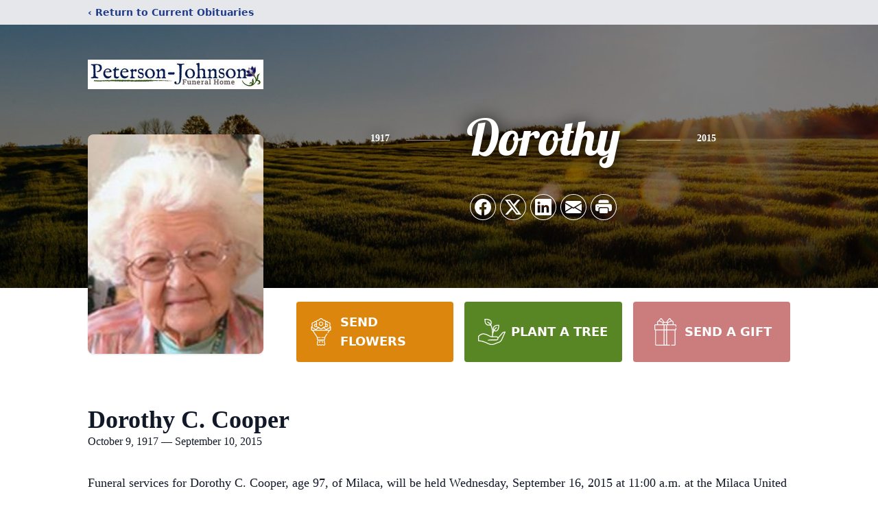

--- FILE ---
content_type: text/html; charset=utf-8
request_url: https://www.google.com/recaptcha/enterprise/anchor?ar=1&k=6LeIMkMlAAAAACzy1tycS0gGfqKZhIMamQ74TcdM&co=aHR0cHM6Ly93d3cucGpmdW5lcmFsaG9tZS5jb206NDQz&hl=en&type=image&v=PoyoqOPhxBO7pBk68S4YbpHZ&theme=light&size=invisible&badge=bottomright&anchor-ms=20000&execute-ms=30000&cb=fvw9oxm53bao
body_size: 48836
content:
<!DOCTYPE HTML><html dir="ltr" lang="en"><head><meta http-equiv="Content-Type" content="text/html; charset=UTF-8">
<meta http-equiv="X-UA-Compatible" content="IE=edge">
<title>reCAPTCHA</title>
<style type="text/css">
/* cyrillic-ext */
@font-face {
  font-family: 'Roboto';
  font-style: normal;
  font-weight: 400;
  font-stretch: 100%;
  src: url(//fonts.gstatic.com/s/roboto/v48/KFO7CnqEu92Fr1ME7kSn66aGLdTylUAMa3GUBHMdazTgWw.woff2) format('woff2');
  unicode-range: U+0460-052F, U+1C80-1C8A, U+20B4, U+2DE0-2DFF, U+A640-A69F, U+FE2E-FE2F;
}
/* cyrillic */
@font-face {
  font-family: 'Roboto';
  font-style: normal;
  font-weight: 400;
  font-stretch: 100%;
  src: url(//fonts.gstatic.com/s/roboto/v48/KFO7CnqEu92Fr1ME7kSn66aGLdTylUAMa3iUBHMdazTgWw.woff2) format('woff2');
  unicode-range: U+0301, U+0400-045F, U+0490-0491, U+04B0-04B1, U+2116;
}
/* greek-ext */
@font-face {
  font-family: 'Roboto';
  font-style: normal;
  font-weight: 400;
  font-stretch: 100%;
  src: url(//fonts.gstatic.com/s/roboto/v48/KFO7CnqEu92Fr1ME7kSn66aGLdTylUAMa3CUBHMdazTgWw.woff2) format('woff2');
  unicode-range: U+1F00-1FFF;
}
/* greek */
@font-face {
  font-family: 'Roboto';
  font-style: normal;
  font-weight: 400;
  font-stretch: 100%;
  src: url(//fonts.gstatic.com/s/roboto/v48/KFO7CnqEu92Fr1ME7kSn66aGLdTylUAMa3-UBHMdazTgWw.woff2) format('woff2');
  unicode-range: U+0370-0377, U+037A-037F, U+0384-038A, U+038C, U+038E-03A1, U+03A3-03FF;
}
/* math */
@font-face {
  font-family: 'Roboto';
  font-style: normal;
  font-weight: 400;
  font-stretch: 100%;
  src: url(//fonts.gstatic.com/s/roboto/v48/KFO7CnqEu92Fr1ME7kSn66aGLdTylUAMawCUBHMdazTgWw.woff2) format('woff2');
  unicode-range: U+0302-0303, U+0305, U+0307-0308, U+0310, U+0312, U+0315, U+031A, U+0326-0327, U+032C, U+032F-0330, U+0332-0333, U+0338, U+033A, U+0346, U+034D, U+0391-03A1, U+03A3-03A9, U+03B1-03C9, U+03D1, U+03D5-03D6, U+03F0-03F1, U+03F4-03F5, U+2016-2017, U+2034-2038, U+203C, U+2040, U+2043, U+2047, U+2050, U+2057, U+205F, U+2070-2071, U+2074-208E, U+2090-209C, U+20D0-20DC, U+20E1, U+20E5-20EF, U+2100-2112, U+2114-2115, U+2117-2121, U+2123-214F, U+2190, U+2192, U+2194-21AE, U+21B0-21E5, U+21F1-21F2, U+21F4-2211, U+2213-2214, U+2216-22FF, U+2308-230B, U+2310, U+2319, U+231C-2321, U+2336-237A, U+237C, U+2395, U+239B-23B7, U+23D0, U+23DC-23E1, U+2474-2475, U+25AF, U+25B3, U+25B7, U+25BD, U+25C1, U+25CA, U+25CC, U+25FB, U+266D-266F, U+27C0-27FF, U+2900-2AFF, U+2B0E-2B11, U+2B30-2B4C, U+2BFE, U+3030, U+FF5B, U+FF5D, U+1D400-1D7FF, U+1EE00-1EEFF;
}
/* symbols */
@font-face {
  font-family: 'Roboto';
  font-style: normal;
  font-weight: 400;
  font-stretch: 100%;
  src: url(//fonts.gstatic.com/s/roboto/v48/KFO7CnqEu92Fr1ME7kSn66aGLdTylUAMaxKUBHMdazTgWw.woff2) format('woff2');
  unicode-range: U+0001-000C, U+000E-001F, U+007F-009F, U+20DD-20E0, U+20E2-20E4, U+2150-218F, U+2190, U+2192, U+2194-2199, U+21AF, U+21E6-21F0, U+21F3, U+2218-2219, U+2299, U+22C4-22C6, U+2300-243F, U+2440-244A, U+2460-24FF, U+25A0-27BF, U+2800-28FF, U+2921-2922, U+2981, U+29BF, U+29EB, U+2B00-2BFF, U+4DC0-4DFF, U+FFF9-FFFB, U+10140-1018E, U+10190-1019C, U+101A0, U+101D0-101FD, U+102E0-102FB, U+10E60-10E7E, U+1D2C0-1D2D3, U+1D2E0-1D37F, U+1F000-1F0FF, U+1F100-1F1AD, U+1F1E6-1F1FF, U+1F30D-1F30F, U+1F315, U+1F31C, U+1F31E, U+1F320-1F32C, U+1F336, U+1F378, U+1F37D, U+1F382, U+1F393-1F39F, U+1F3A7-1F3A8, U+1F3AC-1F3AF, U+1F3C2, U+1F3C4-1F3C6, U+1F3CA-1F3CE, U+1F3D4-1F3E0, U+1F3ED, U+1F3F1-1F3F3, U+1F3F5-1F3F7, U+1F408, U+1F415, U+1F41F, U+1F426, U+1F43F, U+1F441-1F442, U+1F444, U+1F446-1F449, U+1F44C-1F44E, U+1F453, U+1F46A, U+1F47D, U+1F4A3, U+1F4B0, U+1F4B3, U+1F4B9, U+1F4BB, U+1F4BF, U+1F4C8-1F4CB, U+1F4D6, U+1F4DA, U+1F4DF, U+1F4E3-1F4E6, U+1F4EA-1F4ED, U+1F4F7, U+1F4F9-1F4FB, U+1F4FD-1F4FE, U+1F503, U+1F507-1F50B, U+1F50D, U+1F512-1F513, U+1F53E-1F54A, U+1F54F-1F5FA, U+1F610, U+1F650-1F67F, U+1F687, U+1F68D, U+1F691, U+1F694, U+1F698, U+1F6AD, U+1F6B2, U+1F6B9-1F6BA, U+1F6BC, U+1F6C6-1F6CF, U+1F6D3-1F6D7, U+1F6E0-1F6EA, U+1F6F0-1F6F3, U+1F6F7-1F6FC, U+1F700-1F7FF, U+1F800-1F80B, U+1F810-1F847, U+1F850-1F859, U+1F860-1F887, U+1F890-1F8AD, U+1F8B0-1F8BB, U+1F8C0-1F8C1, U+1F900-1F90B, U+1F93B, U+1F946, U+1F984, U+1F996, U+1F9E9, U+1FA00-1FA6F, U+1FA70-1FA7C, U+1FA80-1FA89, U+1FA8F-1FAC6, U+1FACE-1FADC, U+1FADF-1FAE9, U+1FAF0-1FAF8, U+1FB00-1FBFF;
}
/* vietnamese */
@font-face {
  font-family: 'Roboto';
  font-style: normal;
  font-weight: 400;
  font-stretch: 100%;
  src: url(//fonts.gstatic.com/s/roboto/v48/KFO7CnqEu92Fr1ME7kSn66aGLdTylUAMa3OUBHMdazTgWw.woff2) format('woff2');
  unicode-range: U+0102-0103, U+0110-0111, U+0128-0129, U+0168-0169, U+01A0-01A1, U+01AF-01B0, U+0300-0301, U+0303-0304, U+0308-0309, U+0323, U+0329, U+1EA0-1EF9, U+20AB;
}
/* latin-ext */
@font-face {
  font-family: 'Roboto';
  font-style: normal;
  font-weight: 400;
  font-stretch: 100%;
  src: url(//fonts.gstatic.com/s/roboto/v48/KFO7CnqEu92Fr1ME7kSn66aGLdTylUAMa3KUBHMdazTgWw.woff2) format('woff2');
  unicode-range: U+0100-02BA, U+02BD-02C5, U+02C7-02CC, U+02CE-02D7, U+02DD-02FF, U+0304, U+0308, U+0329, U+1D00-1DBF, U+1E00-1E9F, U+1EF2-1EFF, U+2020, U+20A0-20AB, U+20AD-20C0, U+2113, U+2C60-2C7F, U+A720-A7FF;
}
/* latin */
@font-face {
  font-family: 'Roboto';
  font-style: normal;
  font-weight: 400;
  font-stretch: 100%;
  src: url(//fonts.gstatic.com/s/roboto/v48/KFO7CnqEu92Fr1ME7kSn66aGLdTylUAMa3yUBHMdazQ.woff2) format('woff2');
  unicode-range: U+0000-00FF, U+0131, U+0152-0153, U+02BB-02BC, U+02C6, U+02DA, U+02DC, U+0304, U+0308, U+0329, U+2000-206F, U+20AC, U+2122, U+2191, U+2193, U+2212, U+2215, U+FEFF, U+FFFD;
}
/* cyrillic-ext */
@font-face {
  font-family: 'Roboto';
  font-style: normal;
  font-weight: 500;
  font-stretch: 100%;
  src: url(//fonts.gstatic.com/s/roboto/v48/KFO7CnqEu92Fr1ME7kSn66aGLdTylUAMa3GUBHMdazTgWw.woff2) format('woff2');
  unicode-range: U+0460-052F, U+1C80-1C8A, U+20B4, U+2DE0-2DFF, U+A640-A69F, U+FE2E-FE2F;
}
/* cyrillic */
@font-face {
  font-family: 'Roboto';
  font-style: normal;
  font-weight: 500;
  font-stretch: 100%;
  src: url(//fonts.gstatic.com/s/roboto/v48/KFO7CnqEu92Fr1ME7kSn66aGLdTylUAMa3iUBHMdazTgWw.woff2) format('woff2');
  unicode-range: U+0301, U+0400-045F, U+0490-0491, U+04B0-04B1, U+2116;
}
/* greek-ext */
@font-face {
  font-family: 'Roboto';
  font-style: normal;
  font-weight: 500;
  font-stretch: 100%;
  src: url(//fonts.gstatic.com/s/roboto/v48/KFO7CnqEu92Fr1ME7kSn66aGLdTylUAMa3CUBHMdazTgWw.woff2) format('woff2');
  unicode-range: U+1F00-1FFF;
}
/* greek */
@font-face {
  font-family: 'Roboto';
  font-style: normal;
  font-weight: 500;
  font-stretch: 100%;
  src: url(//fonts.gstatic.com/s/roboto/v48/KFO7CnqEu92Fr1ME7kSn66aGLdTylUAMa3-UBHMdazTgWw.woff2) format('woff2');
  unicode-range: U+0370-0377, U+037A-037F, U+0384-038A, U+038C, U+038E-03A1, U+03A3-03FF;
}
/* math */
@font-face {
  font-family: 'Roboto';
  font-style: normal;
  font-weight: 500;
  font-stretch: 100%;
  src: url(//fonts.gstatic.com/s/roboto/v48/KFO7CnqEu92Fr1ME7kSn66aGLdTylUAMawCUBHMdazTgWw.woff2) format('woff2');
  unicode-range: U+0302-0303, U+0305, U+0307-0308, U+0310, U+0312, U+0315, U+031A, U+0326-0327, U+032C, U+032F-0330, U+0332-0333, U+0338, U+033A, U+0346, U+034D, U+0391-03A1, U+03A3-03A9, U+03B1-03C9, U+03D1, U+03D5-03D6, U+03F0-03F1, U+03F4-03F5, U+2016-2017, U+2034-2038, U+203C, U+2040, U+2043, U+2047, U+2050, U+2057, U+205F, U+2070-2071, U+2074-208E, U+2090-209C, U+20D0-20DC, U+20E1, U+20E5-20EF, U+2100-2112, U+2114-2115, U+2117-2121, U+2123-214F, U+2190, U+2192, U+2194-21AE, U+21B0-21E5, U+21F1-21F2, U+21F4-2211, U+2213-2214, U+2216-22FF, U+2308-230B, U+2310, U+2319, U+231C-2321, U+2336-237A, U+237C, U+2395, U+239B-23B7, U+23D0, U+23DC-23E1, U+2474-2475, U+25AF, U+25B3, U+25B7, U+25BD, U+25C1, U+25CA, U+25CC, U+25FB, U+266D-266F, U+27C0-27FF, U+2900-2AFF, U+2B0E-2B11, U+2B30-2B4C, U+2BFE, U+3030, U+FF5B, U+FF5D, U+1D400-1D7FF, U+1EE00-1EEFF;
}
/* symbols */
@font-face {
  font-family: 'Roboto';
  font-style: normal;
  font-weight: 500;
  font-stretch: 100%;
  src: url(//fonts.gstatic.com/s/roboto/v48/KFO7CnqEu92Fr1ME7kSn66aGLdTylUAMaxKUBHMdazTgWw.woff2) format('woff2');
  unicode-range: U+0001-000C, U+000E-001F, U+007F-009F, U+20DD-20E0, U+20E2-20E4, U+2150-218F, U+2190, U+2192, U+2194-2199, U+21AF, U+21E6-21F0, U+21F3, U+2218-2219, U+2299, U+22C4-22C6, U+2300-243F, U+2440-244A, U+2460-24FF, U+25A0-27BF, U+2800-28FF, U+2921-2922, U+2981, U+29BF, U+29EB, U+2B00-2BFF, U+4DC0-4DFF, U+FFF9-FFFB, U+10140-1018E, U+10190-1019C, U+101A0, U+101D0-101FD, U+102E0-102FB, U+10E60-10E7E, U+1D2C0-1D2D3, U+1D2E0-1D37F, U+1F000-1F0FF, U+1F100-1F1AD, U+1F1E6-1F1FF, U+1F30D-1F30F, U+1F315, U+1F31C, U+1F31E, U+1F320-1F32C, U+1F336, U+1F378, U+1F37D, U+1F382, U+1F393-1F39F, U+1F3A7-1F3A8, U+1F3AC-1F3AF, U+1F3C2, U+1F3C4-1F3C6, U+1F3CA-1F3CE, U+1F3D4-1F3E0, U+1F3ED, U+1F3F1-1F3F3, U+1F3F5-1F3F7, U+1F408, U+1F415, U+1F41F, U+1F426, U+1F43F, U+1F441-1F442, U+1F444, U+1F446-1F449, U+1F44C-1F44E, U+1F453, U+1F46A, U+1F47D, U+1F4A3, U+1F4B0, U+1F4B3, U+1F4B9, U+1F4BB, U+1F4BF, U+1F4C8-1F4CB, U+1F4D6, U+1F4DA, U+1F4DF, U+1F4E3-1F4E6, U+1F4EA-1F4ED, U+1F4F7, U+1F4F9-1F4FB, U+1F4FD-1F4FE, U+1F503, U+1F507-1F50B, U+1F50D, U+1F512-1F513, U+1F53E-1F54A, U+1F54F-1F5FA, U+1F610, U+1F650-1F67F, U+1F687, U+1F68D, U+1F691, U+1F694, U+1F698, U+1F6AD, U+1F6B2, U+1F6B9-1F6BA, U+1F6BC, U+1F6C6-1F6CF, U+1F6D3-1F6D7, U+1F6E0-1F6EA, U+1F6F0-1F6F3, U+1F6F7-1F6FC, U+1F700-1F7FF, U+1F800-1F80B, U+1F810-1F847, U+1F850-1F859, U+1F860-1F887, U+1F890-1F8AD, U+1F8B0-1F8BB, U+1F8C0-1F8C1, U+1F900-1F90B, U+1F93B, U+1F946, U+1F984, U+1F996, U+1F9E9, U+1FA00-1FA6F, U+1FA70-1FA7C, U+1FA80-1FA89, U+1FA8F-1FAC6, U+1FACE-1FADC, U+1FADF-1FAE9, U+1FAF0-1FAF8, U+1FB00-1FBFF;
}
/* vietnamese */
@font-face {
  font-family: 'Roboto';
  font-style: normal;
  font-weight: 500;
  font-stretch: 100%;
  src: url(//fonts.gstatic.com/s/roboto/v48/KFO7CnqEu92Fr1ME7kSn66aGLdTylUAMa3OUBHMdazTgWw.woff2) format('woff2');
  unicode-range: U+0102-0103, U+0110-0111, U+0128-0129, U+0168-0169, U+01A0-01A1, U+01AF-01B0, U+0300-0301, U+0303-0304, U+0308-0309, U+0323, U+0329, U+1EA0-1EF9, U+20AB;
}
/* latin-ext */
@font-face {
  font-family: 'Roboto';
  font-style: normal;
  font-weight: 500;
  font-stretch: 100%;
  src: url(//fonts.gstatic.com/s/roboto/v48/KFO7CnqEu92Fr1ME7kSn66aGLdTylUAMa3KUBHMdazTgWw.woff2) format('woff2');
  unicode-range: U+0100-02BA, U+02BD-02C5, U+02C7-02CC, U+02CE-02D7, U+02DD-02FF, U+0304, U+0308, U+0329, U+1D00-1DBF, U+1E00-1E9F, U+1EF2-1EFF, U+2020, U+20A0-20AB, U+20AD-20C0, U+2113, U+2C60-2C7F, U+A720-A7FF;
}
/* latin */
@font-face {
  font-family: 'Roboto';
  font-style: normal;
  font-weight: 500;
  font-stretch: 100%;
  src: url(//fonts.gstatic.com/s/roboto/v48/KFO7CnqEu92Fr1ME7kSn66aGLdTylUAMa3yUBHMdazQ.woff2) format('woff2');
  unicode-range: U+0000-00FF, U+0131, U+0152-0153, U+02BB-02BC, U+02C6, U+02DA, U+02DC, U+0304, U+0308, U+0329, U+2000-206F, U+20AC, U+2122, U+2191, U+2193, U+2212, U+2215, U+FEFF, U+FFFD;
}
/* cyrillic-ext */
@font-face {
  font-family: 'Roboto';
  font-style: normal;
  font-weight: 900;
  font-stretch: 100%;
  src: url(//fonts.gstatic.com/s/roboto/v48/KFO7CnqEu92Fr1ME7kSn66aGLdTylUAMa3GUBHMdazTgWw.woff2) format('woff2');
  unicode-range: U+0460-052F, U+1C80-1C8A, U+20B4, U+2DE0-2DFF, U+A640-A69F, U+FE2E-FE2F;
}
/* cyrillic */
@font-face {
  font-family: 'Roboto';
  font-style: normal;
  font-weight: 900;
  font-stretch: 100%;
  src: url(//fonts.gstatic.com/s/roboto/v48/KFO7CnqEu92Fr1ME7kSn66aGLdTylUAMa3iUBHMdazTgWw.woff2) format('woff2');
  unicode-range: U+0301, U+0400-045F, U+0490-0491, U+04B0-04B1, U+2116;
}
/* greek-ext */
@font-face {
  font-family: 'Roboto';
  font-style: normal;
  font-weight: 900;
  font-stretch: 100%;
  src: url(//fonts.gstatic.com/s/roboto/v48/KFO7CnqEu92Fr1ME7kSn66aGLdTylUAMa3CUBHMdazTgWw.woff2) format('woff2');
  unicode-range: U+1F00-1FFF;
}
/* greek */
@font-face {
  font-family: 'Roboto';
  font-style: normal;
  font-weight: 900;
  font-stretch: 100%;
  src: url(//fonts.gstatic.com/s/roboto/v48/KFO7CnqEu92Fr1ME7kSn66aGLdTylUAMa3-UBHMdazTgWw.woff2) format('woff2');
  unicode-range: U+0370-0377, U+037A-037F, U+0384-038A, U+038C, U+038E-03A1, U+03A3-03FF;
}
/* math */
@font-face {
  font-family: 'Roboto';
  font-style: normal;
  font-weight: 900;
  font-stretch: 100%;
  src: url(//fonts.gstatic.com/s/roboto/v48/KFO7CnqEu92Fr1ME7kSn66aGLdTylUAMawCUBHMdazTgWw.woff2) format('woff2');
  unicode-range: U+0302-0303, U+0305, U+0307-0308, U+0310, U+0312, U+0315, U+031A, U+0326-0327, U+032C, U+032F-0330, U+0332-0333, U+0338, U+033A, U+0346, U+034D, U+0391-03A1, U+03A3-03A9, U+03B1-03C9, U+03D1, U+03D5-03D6, U+03F0-03F1, U+03F4-03F5, U+2016-2017, U+2034-2038, U+203C, U+2040, U+2043, U+2047, U+2050, U+2057, U+205F, U+2070-2071, U+2074-208E, U+2090-209C, U+20D0-20DC, U+20E1, U+20E5-20EF, U+2100-2112, U+2114-2115, U+2117-2121, U+2123-214F, U+2190, U+2192, U+2194-21AE, U+21B0-21E5, U+21F1-21F2, U+21F4-2211, U+2213-2214, U+2216-22FF, U+2308-230B, U+2310, U+2319, U+231C-2321, U+2336-237A, U+237C, U+2395, U+239B-23B7, U+23D0, U+23DC-23E1, U+2474-2475, U+25AF, U+25B3, U+25B7, U+25BD, U+25C1, U+25CA, U+25CC, U+25FB, U+266D-266F, U+27C0-27FF, U+2900-2AFF, U+2B0E-2B11, U+2B30-2B4C, U+2BFE, U+3030, U+FF5B, U+FF5D, U+1D400-1D7FF, U+1EE00-1EEFF;
}
/* symbols */
@font-face {
  font-family: 'Roboto';
  font-style: normal;
  font-weight: 900;
  font-stretch: 100%;
  src: url(//fonts.gstatic.com/s/roboto/v48/KFO7CnqEu92Fr1ME7kSn66aGLdTylUAMaxKUBHMdazTgWw.woff2) format('woff2');
  unicode-range: U+0001-000C, U+000E-001F, U+007F-009F, U+20DD-20E0, U+20E2-20E4, U+2150-218F, U+2190, U+2192, U+2194-2199, U+21AF, U+21E6-21F0, U+21F3, U+2218-2219, U+2299, U+22C4-22C6, U+2300-243F, U+2440-244A, U+2460-24FF, U+25A0-27BF, U+2800-28FF, U+2921-2922, U+2981, U+29BF, U+29EB, U+2B00-2BFF, U+4DC0-4DFF, U+FFF9-FFFB, U+10140-1018E, U+10190-1019C, U+101A0, U+101D0-101FD, U+102E0-102FB, U+10E60-10E7E, U+1D2C0-1D2D3, U+1D2E0-1D37F, U+1F000-1F0FF, U+1F100-1F1AD, U+1F1E6-1F1FF, U+1F30D-1F30F, U+1F315, U+1F31C, U+1F31E, U+1F320-1F32C, U+1F336, U+1F378, U+1F37D, U+1F382, U+1F393-1F39F, U+1F3A7-1F3A8, U+1F3AC-1F3AF, U+1F3C2, U+1F3C4-1F3C6, U+1F3CA-1F3CE, U+1F3D4-1F3E0, U+1F3ED, U+1F3F1-1F3F3, U+1F3F5-1F3F7, U+1F408, U+1F415, U+1F41F, U+1F426, U+1F43F, U+1F441-1F442, U+1F444, U+1F446-1F449, U+1F44C-1F44E, U+1F453, U+1F46A, U+1F47D, U+1F4A3, U+1F4B0, U+1F4B3, U+1F4B9, U+1F4BB, U+1F4BF, U+1F4C8-1F4CB, U+1F4D6, U+1F4DA, U+1F4DF, U+1F4E3-1F4E6, U+1F4EA-1F4ED, U+1F4F7, U+1F4F9-1F4FB, U+1F4FD-1F4FE, U+1F503, U+1F507-1F50B, U+1F50D, U+1F512-1F513, U+1F53E-1F54A, U+1F54F-1F5FA, U+1F610, U+1F650-1F67F, U+1F687, U+1F68D, U+1F691, U+1F694, U+1F698, U+1F6AD, U+1F6B2, U+1F6B9-1F6BA, U+1F6BC, U+1F6C6-1F6CF, U+1F6D3-1F6D7, U+1F6E0-1F6EA, U+1F6F0-1F6F3, U+1F6F7-1F6FC, U+1F700-1F7FF, U+1F800-1F80B, U+1F810-1F847, U+1F850-1F859, U+1F860-1F887, U+1F890-1F8AD, U+1F8B0-1F8BB, U+1F8C0-1F8C1, U+1F900-1F90B, U+1F93B, U+1F946, U+1F984, U+1F996, U+1F9E9, U+1FA00-1FA6F, U+1FA70-1FA7C, U+1FA80-1FA89, U+1FA8F-1FAC6, U+1FACE-1FADC, U+1FADF-1FAE9, U+1FAF0-1FAF8, U+1FB00-1FBFF;
}
/* vietnamese */
@font-face {
  font-family: 'Roboto';
  font-style: normal;
  font-weight: 900;
  font-stretch: 100%;
  src: url(//fonts.gstatic.com/s/roboto/v48/KFO7CnqEu92Fr1ME7kSn66aGLdTylUAMa3OUBHMdazTgWw.woff2) format('woff2');
  unicode-range: U+0102-0103, U+0110-0111, U+0128-0129, U+0168-0169, U+01A0-01A1, U+01AF-01B0, U+0300-0301, U+0303-0304, U+0308-0309, U+0323, U+0329, U+1EA0-1EF9, U+20AB;
}
/* latin-ext */
@font-face {
  font-family: 'Roboto';
  font-style: normal;
  font-weight: 900;
  font-stretch: 100%;
  src: url(//fonts.gstatic.com/s/roboto/v48/KFO7CnqEu92Fr1ME7kSn66aGLdTylUAMa3KUBHMdazTgWw.woff2) format('woff2');
  unicode-range: U+0100-02BA, U+02BD-02C5, U+02C7-02CC, U+02CE-02D7, U+02DD-02FF, U+0304, U+0308, U+0329, U+1D00-1DBF, U+1E00-1E9F, U+1EF2-1EFF, U+2020, U+20A0-20AB, U+20AD-20C0, U+2113, U+2C60-2C7F, U+A720-A7FF;
}
/* latin */
@font-face {
  font-family: 'Roboto';
  font-style: normal;
  font-weight: 900;
  font-stretch: 100%;
  src: url(//fonts.gstatic.com/s/roboto/v48/KFO7CnqEu92Fr1ME7kSn66aGLdTylUAMa3yUBHMdazQ.woff2) format('woff2');
  unicode-range: U+0000-00FF, U+0131, U+0152-0153, U+02BB-02BC, U+02C6, U+02DA, U+02DC, U+0304, U+0308, U+0329, U+2000-206F, U+20AC, U+2122, U+2191, U+2193, U+2212, U+2215, U+FEFF, U+FFFD;
}

</style>
<link rel="stylesheet" type="text/css" href="https://www.gstatic.com/recaptcha/releases/PoyoqOPhxBO7pBk68S4YbpHZ/styles__ltr.css">
<script nonce="PgFhXUiGwbvUzqbNS0bKmQ" type="text/javascript">window['__recaptcha_api'] = 'https://www.google.com/recaptcha/enterprise/';</script>
<script type="text/javascript" src="https://www.gstatic.com/recaptcha/releases/PoyoqOPhxBO7pBk68S4YbpHZ/recaptcha__en.js" nonce="PgFhXUiGwbvUzqbNS0bKmQ">
      
    </script></head>
<body><div id="rc-anchor-alert" class="rc-anchor-alert"></div>
<input type="hidden" id="recaptcha-token" value="[base64]">
<script type="text/javascript" nonce="PgFhXUiGwbvUzqbNS0bKmQ">
      recaptcha.anchor.Main.init("[\x22ainput\x22,[\x22bgdata\x22,\x22\x22,\[base64]/[base64]/[base64]/ZyhXLGgpOnEoW04sMjEsbF0sVywwKSxoKSxmYWxzZSxmYWxzZSl9Y2F0Y2goayl7RygzNTgsVyk/[base64]/[base64]/[base64]/[base64]/[base64]/[base64]/[base64]/bmV3IEJbT10oRFswXSk6dz09Mj9uZXcgQltPXShEWzBdLERbMV0pOnc9PTM/bmV3IEJbT10oRFswXSxEWzFdLERbMl0pOnc9PTQ/[base64]/[base64]/[base64]/[base64]/[base64]\\u003d\x22,\[base64]\\u003d\x22,\x22w4QCw5wNwoBzwpYocGBSAE9lTsKvw53DkMKtc1jChH7ChcOcw59swrHCrsKHNRHCtFRPc8O+I8OYCD7DiDojA8O9MhrCl0nDp1w7wpJ6cG/[base64]/DtcKBwox5NsODTF7DjBwCwpBjw5pBBWQGwqrDkMOMw5IgDFlLDjHCscK6NcK7ZcOXw7ZlFR0fwoIUw6bCjksPw4DDs8K2DsOGEcKGFcKXXFDCkWpyU0PDssK0wr1KDMO/w6DDmMKFcH3CsCbDl8OKMMKZwpAFwrnClsODwo/Dr8K7ZcORw5LChXEXacOrwp/Ck8OtMk/DnG8nA8OKFHx0w4DDrsOeQ1LDmHQ5X8OBwoltbFtHZAjDscK6w7FVc8OZMXPCuArDpcKdw6ZpwpIgwpfDsUrDpWknwqfCusK7wqRXAsKGacO1ERbCgsKFMG49wqdGH34jQkXChcKlwqUZakxUNcKAwrXCgHbDrsKew61ww61YwqTDgsKcHkkIY8OzKC/CsC/DksOgw6hGOnfCiMKDR0jDnMKxw643w5FtwotkPm3DvsOFNMKNV8Kwf25XwrjDlEh3IwXCgVxYKMK+Ax90wpHCosK5D3fDg8K6OcKbw4nCiMOGKcOzwpYUwpXDu8KeF8OSw5rCtsKoXMKxGHTCjjHCpy4gW8KEw7/[base64]/[base64]/Cq8ONEyp8w53DoyddYzrCi1PDlWATwrF3wqTDvMOYPBptwrQwZsKtNDHDrSxQKsKow7LDux/Cn8KMwqEbdSLCgGddA13CiloQw67CuW5xw5bCksOyYkDCo8OCw4PCrAd3AUg4w4dZA3jCoU0cwpTDu8KWwqTDtzzChMOpdjPCvnDCgE1GSR5hwqhVZMOnHMOBwpXCgCnCgk/DtV8hckY6w6YFKcKsw7o1w78jHkpDOsKNJgPCvcKSAVUOw5bDhV/ChhDCnjLCpRl/[base64]/[base64]/ChEzCjXzDicKgw5XDvsOKaWfDr3nCkw3DhcK+PsOyfV4ZYXA/[base64]/CoMKZMMKSVcOrwoPDhsOUDV/DhMOnDlk2w4zCvMOzKMKyI3fDiMKoXCjCuMKEwoJ4wpBNwqXDnsK9VXhsD8OXeEbCmThJXsKUNizDsMOVwrJ6TQvCrH3CsVDCqxzDmAoOw6kHwpbCk1bDvj9ZaMKDWB4bwr7CocOvHg/CgBDCq8O6w4Yvwp0Uw5waSi7CoBrDlMOew5xUwpV5NmUHwpM+HcK4EMO/ccOIw7N3w5rDoXJiw5rClcOyQEXCt8O1w7JKw7/DjcKZNcOTA0LCjiDCgWPCpXvCpz3DmlxQw7BqwrXDp8OHw4k5wq4fGcOODil2wqnCrMOWw53DvG1Xw6Y4w4DCpsOKw6hdQmvCusKybcO+w5R/[base64]/[base64]/[base64]/DqMO5EsKFwpLDncOtworCiDDDh8Kdc8KuwroswqPDusKmw77CocKGdcKPdmFLb8K5dQ3DtVLDkcO/McOMwpnDl8OiJycFwoDCkMOpwrIHw7fCizLDucOXw5fDnMOkw57Cp8Oww7MoNRtEeCPDlnYOw4oCwp4fKAFFe3jDgsOZwpTCl3LCrcOQHxPCmFzCicKkNMKELXjClcOhKMKxwqUeDkB/[base64]/[base64]/DnW46BlXCq30UKsKIZmRJw7lfAzNyw6DDscKsHxdDwqNWw5hXw6cmMsOnfsOxw6HCr8Kmwp/ChMO7w5ppwo/CpwBKwr7DryLCocKRCBbCimDDisOgBMOXDgw3w4o2w4pxY0fCkQQiwqwBw7hRKkgMfMONPMOIUMKZIMKgw7s0w5DDjsOBJ3jDkAFgwq1SEsKHw6nChwJ1BTLCoAHDih9mw7DCtz4UQ8OvADnChFPCijtxYSzDhMOEw4JGLMK2JMKkw5J6wrENwrgTCWAvw7/DjcKgwqHCpUNtwqXDmmghHBtZBcObwozCqWbCpAMywqnDojoHWHgALMOPLFrCqMKwwp7DtcKFSkPDmBlgMMK9woI4fXjCs8OxwphHOhIpZsOEw67DpgTDk8Onwrcyc0bChmhSwrB+wptABcOMLRHDqlrDm8OpwqQ/w4dqHDXDlcK1OmXDncK8wqfDjsKwa3Y/DcKGw7PClSQ4KxQ7w4tJI3HDnizDnh1EC8K7w4sNw6bChWjDq0fCsmXDmVXCsQLCrcOgX8KedX0Fw5IORC97w6R2w7kpMsOSKyU0MGs7WGgQwpLCn3rCjx/CnMOcwqIqwqQnw6nDl8KEw4F5EMO0woDDucOoBz/CpkbDh8K7wpgcwoARw7wXB2HCjUh3w7s2UzjCq8OrMsORWUHCmmouGMO2wqQ4d0tdBcORw67CliAXwqrDksKAw7PDoMO2ACN2esKOwr7CksOBRAfCr8OQw7XCvSHCh8Kvwp3Dp8KNwr8bOBHDocKrT8O3DQzCvcKGw4TCkWoqw4TDj3Rnw53DsF0Jw5/[base64]/DpcKlJwUmw7/CtTjCljkGwp7CvcKBw4g8wrXDrMO7F8KnC8KfL8OowoArIwPCvE5dOCLCksOkaDEkGsK7wqcUwpUnYcO5w4JVw5FvwrZAecOjE8Kaw5FfDSZuw5hHwo/Cl8OSPMOkbxzDqcOow7dSwqLCj8KFe8O/w7XDicOWw4Y+w77Co8OQIGvDl3xzwrLDisOCYHdtdcKYOEzDtMKIwpB3w6rClsO/wo0PwqbDmCpRw4dCwpETwpoSZHrCr0vCsTDChHPCl8OANHXCtUhXZ8KESBjCvcObw4skXB94I0ZZJsO5w6HCssOgO1fDjTsNOl0DL3jDo353VDtiWw9UDMOXHmTCqsK0EMKjw6jCj8O9ITg7bR/Dk8OeZ8KZwqjDo1PDux7Di8Ozwo/DgHx0BcOEw6TCnADDh0zDu8Kxw4LDgsOfbk8pB3HDtQcwfiVRLsOrwq/Clk9LdRR+RzvCq8KBQMOye8OhMcKhJ8OMwrROLATDi8OgI2PDv8KKw7YfBcOHwo1UwrnCkGViwrHDsEcYOsOgbMO9YsOQAHvCtnnDtQsBwq7Coz/DgUZoOVnDrcKOFcOIWC3DhEp8EcK9wp1qMCHCuzZzw7YUw7zCpcOZwr98T0DCogLDpwQGw4bCiBk/wr3CgX9XwojCtWFEw5DDhgcZwrBNw7s5wqczw711w6h7AcKAwq3Dh2nCjMO/ecKgfcKZw7PCsUYmTz8UBMK4w6jCh8KLG8KQw6g/w4I1LV9fwpzCjAMGw5/CjVtxwq7CiBxewpszwqnDkxMQw4pbwrXCkMOaVUzDt1tXXcOSEMKlwoPCncKRcFpca8Onw47Cjn7DuMK+wo3Cq8OtZcKtSDskH38jw4zChSh/[base64]/Dl3Dr8KGw6MfL2PCvzTDrgIECcOZVkgjw7XCgH/DlcObLG7CkX1dw41owonCl8KPwoPCmMKHdwTCgnHCq8KCw5LCp8OySMOxw406wo3CmsKBAk07TRINGcKjw7bCgWvDjAfCihUow54SwrDCucK7A8K3WVfDkHA3YsO7wqTCqEAnTHh+wpLDjglRw6Fidz/DlgLCi14vA8KMwpLDssKJw75qXXjDnsKSwovDlsOFUcOUNcOELMKmw43DrAfDuwTCt8KlNMKPMhvCkQhrK8KLwp0WNsOFwoY3NsKaw4xowr5ZTMOwwqvDncKAVD9zw6XDicKvB23DpFXCusOgLCfDrB5jD1h5w6/[base64]/Y8K0ecKGAH3CnC8xw4HChsOjwr5fwr/DncKWwpjCrk4WdsOzwr3CiMKGw41Kc8Oddm3CpsOhdCLDu8OMW8O8X1VYZ354w7YUQUJ0FsOhfMKfw7vCqMKtw7onV8KJYcOkESBzFcKNw7TDmUjDiUHCnFzCglVeEMKzQsOwwoAEw7Evwrg2Yh3Co8O9RBXCmMO3VsKCw6USwrprD8OTw6/[base64]/CmR/DrQ/DkynCvMOFwr9Mwroww6zCoGrCgcKDfcOZw7E/fDdsw7gSwph2b1BJQcObw4ZCwo7DjwMZwrLCjk7ClQ/CokJDwqXCrMK+w7vCgjskwpZIwqh3UMOtwpPCjsOCwrbClMKOUmMtwpPCvMK4cxTDkMOHw4MPw7zDjMKDw5VSVnTCi8OTYhbDu8OTwrxpKjR3wqMVDsKiw77DisOiL2JvwpwtSMKkwrZRIHtLwqdJNBHDqMKFOAfCh10CS8O5wozCqcOzw6/DrsOYw4lSw5/ClsKuwqRNw4zCo8OIwoPCvsOcVxU/w6TCq8O3w4nDiiYiKx9Lw5DDmcOkBXLDsyLDocO1T1nCrcO2SsKjwo/[base64]/CvzbDgjPDgQ0xwp/CisOUNilNw54pacKuwoUIR8KqTn5WE8O2IcO9G8OVwrzDnT/CoVopUsOvMBbCqsKGwqXDoXR/wo1gHsOIZ8OAw6bDmShzw5fDkkZYw7HCmMKvwq3DpsKgwo7CglPDuXZZw4jCiCrCvcKUZRwew4vDpcK0IX7CrMKcw5UeV3zDuCfDosK/wprDiAkPwqPCnCTCiMOXw5QywrIRw5vDujMuRcK8wq3DrjslO8OlQ8KXCyjDgMKidDrCrcKNw40swqYCEzTCg8OtwodwT8KlwoJxZcOBacOxN8OODS5Fw509wrxKw4fDpz/[base64]/DpmU1ScONDcOfwofCphnCvMKQYsOGwpDDtjJ/NinCmDTDpsKFwpRhwqfCjMOxwrrDvGfDgMOGw6HDqhIHw7jCqxPDqMKIBhEMBgTCj8OMUw/[base64]/wqvCiHvDv23DvMKbRWsCw4LCiAPDiyHCv8Krw6/[base64]/CizgmU8ONHMOLw57DrMKnwpvDvsKzYsKFw57Cji5QwpdkwopPWjTDqnjDii0/SDdWwoh9fcKnbsKqw513UcOTD8OkOTcLw5fDssOZw6PDtBDDqSvCkC1vw5Bcw4EVw7rCgTBywo7CmRcoCMKbwqRJwobCq8KHwp9owo8kf8KaUFDDp19XJ8OYFTwnwqLChMOhe8KMIn0swqtHZsKSCcOGw6pow7bClcOZTC0Vw6khwqzCuQ/CgsOiLMOkGyLDqsO1wp9yw5Qfw6zCiFXDgUlUw70ZMSjDijgXQsO7wrXDoFAUw5fCksKZYm0xw43CmcKlw4fDpsOqSBJawrMqwoTCjR5gShnDsxbCp8OWworChARzAcObB8OAwqTDiG/CknrCq8KqPHgHw6omN0LDhcOSfsOPw6DCsk/ClsKgw7AIXV8gw6jCg8O7wqsTw5nDpiHDpBnDgwcdw57DrcKmw7PDgcKbwr/[base64]/CgcOORVxEwociDUvCgcOSwo3CmMKxwojDhcKjw77CtyRPw6PCo1nDocKzwolHaTfDssO8woLCncO8wrRkwonDixh1VmLDiAvConUhdnjCuCQbw5DDvwwVG8OYAngWZ8KAwofClcODw4zDh00fZ8K7T8KYO8OUw7UDBMKyJcOowo/[base64]/wpo5EAsJwpEoXEYcw6rChcKewp7DscKwwoLDpcKmw7hXfsOVw67CpcOfwqEcYy3DlngVFHM+w5kuw6pewrDDt3TDn3oHNgLDh8Obd3PCjgvDhcOsDF/[base64]/[base64]/Dv3wNF8Ktf8Ozw5EFw6V4bTZ1wpo4w7c7SsK1NMKBwr8lD8OVw6fDu8O/[base64]/w7DCssOdAcOPwoNiwooAHMO7wrDDj3lKesO5AsOgw45oF17CnXbDmW/DpXbDgsKDw4JGwrDDpcOHw6N2PWrCqTTCp0Zlw5AbLHzCmAjCo8Omw699BFMKw43CqsKZw5TCr8KaGAoHw4UNwrxRB2J7WsKBTAjDjcK2w6nCm8KIw4HDl8O5wpXDpi3CiMOGSSTCmTlKRVlfw7zClMOSKcObJMK/LzzDjMKqwohSTsKgIThzCMKmEsKJUiDDmjHDpsOMw5bDpsK3a8OywrjDnsKMw4bDl3A/w50pw5gYYGsubVl0wrvDsiXChWfCihTDuTLDoXrDkRbDvcONw5c3L0/Cl1piB8OLw4cZwovDr8K/wpcXw544Y8OvBMKKwoZnBcK7wrrCu8K8w4xvw5lEw4YywoFsQMOwwplMJzTCrnkWw4TDrFzCvMOawqMPO23CigNGwqVEwr08O8OBXsOpwqUrw4R+wqxQwpxiJU7DtgbCuD7DvnV5w4nDkcKZUMOYw5/[base64]/BcK0IMKjw4svwoFbYiQza8K8w55ue8OOw53CosOUw50MYRDCk8OPU8OrwrrDnTrDgig1wrkCwpZWwrUxL8OUYsK8w5QwHXnDsWnDuG/[base64]/DusOGG8KCSzleAnhBwprCpj93w67Dh8KABA0Gw7fCu8K3wqp+w7wFw5fCqm9Fw4wdPBpIw4TDu8KmwpfCgTrDg1VvdsKiKsOPw57DssOxw5EFGj9ZVR01YcKST8KqF8O8EXzCqMKWesKeAsOAwpjDgTLCuQE/TWgSw7DCosOjOw/Ch8KiAUzClsKcTSHDsRHDhW3DmQfCo8Kow6siw6PCn3hmdX3Do8OOZcK9wpNDb1/Cp8KROBoXwqcKPzQ3NF8Iw7rDocOSwphMw5vCucOlQcKYJ8KaFHDDmcK9HsKeAsOJw5sjBS3Cg8K4A8OxesOrwpxpaWolwovDsQpwK8OYw7PDncOBwo9iw47CqDV4IA9DM8O5OcKSw7wxwoJ/[base64]/CjArCtgDDmMKQQ3LCo1rCs8KJccK5w4LDg8Obw6t4w73CoHoOLnDCusKhw5/Dny7DsMKDwpIRM8K+IMOrVMKkw5Fvw6XDpjLDtXzCkH/Dg0HDpz7DuMO1woJQw6fCtMOSwpAUwrwWwpRpwoEyw7fDlcKRbRTDuTvCsCDCj8OUYcOERMK9JMOfbcKcKsKYKyFXXFLCv8KJLMKDwqUDIywyIcOtwr9OCcOxOsOGPsOrwo/DlsOawog1ecOgSyfDqR7Dn1fDvVrCuRRwwoc1Gn4mA8O5wr3DqXzChTURwpXDt1/Co8OoKMOEwpN0wpDDv8K6wrcdwq/Cl8K8w5MCw7tpwonCiMO/w4DCkx/[base64]/[base64]/wq/DgR3CohDDusOVw5Nrw51pw5QjOMK+NMORwrw+AD4VPQrDkE0/aMOUw5EAwrHCvMK6UsK1w5zDhMKTwqfClMKoE8KpwokNWsOhwo3DucO1w6HDpMO2w5ZmCcKFLMOJw4nDjcKhw7JPwojDlsOmRAwBBhlewrdcTnJNw7E9w6wGby7CnsKxw5YxwpJ5YhDCm8OAYSXCrz4owpTCqsKrdS/DiQMkwrzCpsO6w5LDs8ORwqEAwrx7IGY3L8Omw4XDrD7CkU1uAA/Cu8OPI8OEwrDDmcO3w6zCjsKsw6DCrCRbwqtZB8K3asOaw7TCh2ZEwowoSMK2B8Kcw5PDisOywqJHfcKvwrAVL8KONAhGw6jChcOkwoPDvh0lRXNBVMKkwqzDjSRQw5MDU8OAwolFbsKNw4vDlUhIw54dwo45wq54wonDrmPCiMK+HC/CuEbDr8OXFhnCucKoIEDCgcOSQR07w7fChSfDmsOyRcOBcgnCusOUwrzCtMKlw5/DsV41Ln5URMK/[base64]/Do2kDwo4Dw5LDp8K/W8OQw6zDtgFlw6lVGxsIw47Dh8KTw4/DmsOAXXvDgk/CiMKceioyNHPDq8KxJcKccztpAigfO1jDnMO5Nnw/[base64]/CjcOEG8OfIMOPcwDCjMOuwq1Mwpckwrw4TSHCkzfCrCRUGcOgPXfDoMKsIcKeXFjDicOZOsONW13DhsOEXwLDlD/Dq8O+QcKuMGzDg8KIZzAJcHknbMOtPyRJwrpTWMKHw4VEw5LCv1MSwrHCusKyw7XDgsKhP8OcXiU6ADQqUiLDocOpYUVLUcOldl3Ct8KRw73DtDQUw6HClMKqSSwOwpccGMK6QMKxHBjCmMKcwpsTGnHDh8OIbsOgw5MzwonDgRnCoBvDiQNIwqIwwqPDkMKswqI/BkzDvMKSwqHDuRRrw4TDpcOPAMKCw57DtxPDiMOtwqbCrsK4woDDlsOfwrDDrETDnMOswr5xZyNvwr/[base64]/[base64]/w4Z2IMOdwp9FbsOZwoUew7VgfsOtw5Qtw4PDintzwo3Dp8KFWFnCkzRCGx3CosOuT8KDw4vCncKcwq0eAn/DosOVw4XCjMK5RsK5KVzCtnNRw5Jzw5zCk8KzwqDCkcKgYMKXw4BZwr8hwq7CgMOQdkR2Zn5awo1Awr8DwqrDuMK/w5LDjjPCvUXDhcKsJCPCvsKPXMOBW8KbW8K5ai3DhMOBwownwoXCiXdLOCTCnMKrw4wsSsODV0XCly/Dn38ow4JhTyBowrM3YMOQCXHCtEnCr8OJw6xVwrEow6DDoVHDlcKqwrdHwqdXw6pnwqM2SArChsKvwo8JLcOiScKmwqEERUcraSpYN8Ofw5gkw4/[base64]/MgfCm0XCkVwCZ2rCncKVwphKw6YPU8KHfyXCqcKwwpzDjMO6Hl/DpcOLwpNXwptzE3g0F8O4WRNSwq/Cv8OdXjMQZFlDR8K/[base64]/w7/Ch8OsHzluw43Co8KHZ18JwonClx/DhmjCssKBFsOFZHcYw57DoTvDsTvDqWx7w61SBsOewp7DsiptwpdJwo0vfsOVwpQZHiHDkCTDlsK4wrBDIsKPwpQZw6piw7low7ZIwqQGw6rCu8KsJmfCvX1/w7IWwr/DnF/DiHBBw7xFwpMlw783wqLCuyc6SMKxW8O0wrzDucOqw7NAwrzDu8Osw5DDvXkow6QVw6DDsRPCjHDDiQbCmX/CkcOJw4HDnMORGGJswpkewozDsmfCjcKgwrPDshpFI0LDgcOtSGsIIcKCazcxwojDuWLCvMKGFXPCnMOhK8O1w5XClcOiwpfCicK9wrPCum9CwqADL8KDw6QgwppIwqrCvQHDl8O+cC/Cq8OBbHPDgsONa1lwFsKJRsKswpTDv8K1w7vDg1svFFHDicKEwoRhwonDvnvCvsKsw4/DhcOpwosQw5/DrsOQaSvDlAp4AyDDozNYw5oCInjDlQ7CjsK4TT7DvMKlwqoXLCBYJsONCMKKw4/[base64]/[base64]/Dl8O7Lm7CvBDDhzY0ECjDuhjCp0XDv8OSLkzDiMKywr7CpnYuw7t3w5TCoCzDgcKSQcOgw7vDvMOEwofDqVZpw77Cuwhew7/DtcO7wqDCmR5kwp/[base64]/DtxnCmjDCi1/DgVnDtxDCpsOGwo5YbsOFTFRSdMKeb8OBQDgCeSbCnSjCtcOww4LCrXEIwowlFCM+w4JLwpVqwpjDmT/CqVMaw4ZfbzLCg8K1w43DgsKhDAQBU8KaHGQ/wr5odMKaB8OzZsK9wot4w4bCjcK1w5VZwr5QRcKXw5PCuXXDtRA4w5rCncOAEcKswr8qJVHClRPCkcKsAcO9ecKRbCTCl05kGcKFw63CksOSwrx3wq3CtsKYLMO6FlNFWcK7ETc2ZmbCgMKBwoYxwrnDuDHDhsKMZsO1w5k3bMKOw6XClsK3Ry/DlGPCrcKZbMOIwpDCgQbCv3AtDsOXIcKjwpnDsA7DmcKYwp/[base64]/[base64]/DscK2w4XDgMOnN8KDwpxPPcKWMsKCw47Cj0zCpk8cEsKGw6Y/AlYSH2AWY8ONRHbCtMO/w7s2wocLwoBme3LDv3XDksOXwo3CmXAow6PCrAxTw7PDmTTDiS4QbGXDrsK/wrHCgMKAwoAjw4LCkz7DlMOvw6DCqTzCoAPDtcK2dUxsRcOVw4Fjw7jDg31Cw7tswplYY8OKw6w7bArCpcKSw7BXwqsTOMOyK8KVw5RQwpcbwpZDw7TDlFXDu8OlTC3DmylVwqfDh8KBw5FoVCfDssKZwqFUwqFqTBvCkmpow6LCqXE4woEZw6rChx/DhsKEfxUjwpY2woYCWcOsw7B/[base64]/OgfCu1TDgMK6TBkNwoA9McOHKhzDosKUfDJ6w6LDt8K0MUtLFcK7wqpYKxJNB8K9QQ7CpknDmRV8WGPCviYlwp5TwooRETYlcUTDisOHwotHXsOmKDdKDsKlXkBEw78TwrfDsDcCdGjDnl/Dn8KoFMKTwpPChVd/YcOzwqJTQcKDGXvDgHYcHkULIEbDsMOFw5zDisKhwpXDv8KUVMKUREE+w7rCnU5jwroYesKVSFvCksKwwrfCpcOSw53Ds8OXJMKOAMOvwpjChCrCpMOFw75SZmlKwqvDqMOxWMO2EMKFGMKAwpY+I0EUYA9CSxnDig/Dh2bCgsKEwrPDlW7DncORYcKYeMOuahMFwroiAHotwrU4wpXCpcOpwp5IaVLDj8OmwpLDjlbDqcOzwpdcZ8Oww5ltBMOFOzDCqQ1Cw7BQYHnDkhnCvxXCtsOjEcKGJnDDpsK/wo/DkVBQwpjCk8Obw4bCt8O4V8KmFlZSDMKIw6dmW2zCukHColfDssO8EFI5wot7TB5/VcO4wojCtcOrRk3CkScURjgGNWDDgA4xMiXDlE3Dtwt/LGrCncOnwojDjMKuwojCjWo2w6/Ck8KawoEoHsO0W8KOw5kbw5Mlw73DpsOSwoZbD0ZJTsKtSDw4wr5wwrhhb3pJdzTDqWnDusKZw6E+MCs5wqPChsO+w4EAwqvCkcOlwrc6V8KVdFDDkVcJVHDCmy/[base64]/Doxx3SwXDgmVTdHnCv1Naw7x/dcOFwqc0X8Kkw4U9wokSI8KjD8KPw7PDpMKlwrgNPU3Dr1XCjncBY1ofwptOw5fCtcK9wqFpN8Ovw4PCqCPCnjTDjX7Dg8K2wo8/w6vDhcOFM8OeZMKVw7QHwpA4OjfDvsO5w7vCrsKoDTTDmcKtw6rDoR0uwrIDw60GwoJhA3kSw6bDvMKMUAFnw4FUKyd9IcKrSsOowrNHfUDCu8K+aXTCoVY3LcO+O3HCl8OlGMKQVj5UYU/DscKcRnRGw5bCigrClMOhGgvDu8ObVHFyw4sDwqofw5YowodrBMOCGV7Dm8KzNMOYJ0FewpDDmE3Cq8K+w5pzw4FYIcOxwrB9w6dTwqTDtcOuwrA1CHstw7TDjcK2U8KVeFLCkzJNwp/CjMKpw7dDPQF0w4LDl8OxdExDwqHDvsKHUsO4w6LCjSV7Z2XCvsOQcsKqw5LDtDvCgcONwrLCj8OFd11xNcKlwpA1wo/[base64]/DtcKxYWfDhmM7TcKiFMKfVsKaw4B5w4oyw4pGw5psGV4YfDbCtF4OwrbDjcKfVjfDvxPDisOdwrJkwqrDmEvDqsKDE8KeJQ4KAcOHQMKlKRzDjmTDrHVZZcKGw4/DncKOwo7DqxzDt8OmwozDkkbCtjJWw5Ivw7A5w7low6zDhcKKw4zDssOBwq4KeBEWM2DCtsOkwqExd8KQE3xWwqFmwqXCo8Oww5MHw4lcw6rCjsO3w4LDnMOaw48leVrDiEXDrhYtw5UCwr1fw4nDnWMRwr0eacKfUsObw7zClApUVsKjMMO2wrp/[base64]/[base64]/CtUHDmRfDpcKdLMOqwoAJcMKcXcOwRxXDlsOCwrDCuGdHwo3DgMKBGx7Dl8Kiwq7CtQzDgsK2R1Itw5FpI8OUwpI6w6jCoQjDlBlDJcOPwqF4JMKQYVHCnS9Nw6jCv8OiIsKIw7HDgFTDocOqRDXChQTDjMOWEMOnXMOqw7LCvcO8CsK3w7TCl8KXwp7Cs1/DpcK3FUsPXEPDvUl3wrlUwrktw5DCh3pPHMKIc8OoBsOFwosoScO4wrrCv8KhAhbDuMKCw6kZLcKRWUlDw5NlAcOfayAdUEI4w684XgBESMOqf8OrS8Kiwo7DvcOrw5hQw4Mxc8Oswq19a0Ucwp3CiVIbHcOxeUMWwpnDgMKIw6V+wo/Cq8KER8OQw7nDjQPCj8OoCsOMwq3Di0fClzbCgsODwrUewo/Dk3XDs8OqTMOyPmDDjMKZKcKpJ8Osw7E4w64ow50AfELCh03CijTCssOzDF9HIwvCk1MHwpk8ai/CgcKnWClBLMOpw40ww77CmRjCq8Kew7ttwoDDrMO/w4VuS8O3wrp4wq7Dm8KqdGrCvRrDksOIwp1OUU3Cq8K+IhLDtcOtTsKfRC1MMsKOwqHDs8O1EVDDl8OEwrUhQV/[base64]/DuG7DmEvDjQIaw5xAIDfCkGvDhsKEw5hEbRDDiMK+cis/wr7DlcK7w4bDvRVTT8KCwq5Nw5IYIsOUCMObRMOzwr4uNMOnPsK/EMOKw5/DkMOMWwU3KTVJC1h8wodpw63DqcKyY8KHaRfDncOKPVY1ScKCIcOTw4TCmMKVaxpcw6LCkg7CgUPChMOhwpvDqxMYw7M/JQrCh0LDlMKPwqhXIjMABhHDhn/CjQXCmsKZRsOzwpDCqQEtwp3Cg8Oaf8K6LcOYwrJdLsKkF0UFEsOSw4FIOT86HMOFw58LDGlKwqDDs2c9wpnCqcKoHsKIeGLCoCQdamHDlAYDfcO2c8KhLMOkw67DtcKSNTwFc8KHRR/[base64]/HWNcQAFULE7CqmhvdkxRwoXDlsKlfcKYADdMw7vDpXvDnDrCvMOkw7TCswEqacOKwpQHSsKzeAPCnVjCoMKqwo5GwpvCrF/[base64]/[base64]/wqvCul/DkcKNw74fLQoNwqDCoMK5wp/Dqx10cm8Ral7CqcKPw7LCvsOswqQOw5wOw4rCg8Oiw4pVbx/CrW7Dp0pZUQjDi8KiEcOBSEhTwqLCnUBhCQjChsKNw4IBR8KvMCh0PF5Gw6xiwonCvMOHw6nDrC0Cw4/[base64]/CgTrCvsKFN0nDvsK1OMKUBmfDgsOMeC8ww4rDi8OPKsOGHknCuTrDpsKQwr/DsHw+cFgwwrEIwocpw4nCvlrDq8Kpwr/DgwI1ARgzwpIEBjk/XTbCuMO3LMKwH21eGzTDqsKOOlXDk8OIal7DiMO1C8OQw5QAwpABDRXCk8KowrHCjsKTw6/DrsOmwrHCqsOCwqHDh8OqcsOYfBbDq2/CmsOWRMOiwrwjbipIJwrDuhVhbWDCjRM7w6o6eEVVKcKIwqnDocO7wpXCtmjDtF7CgXp6SsOmecKpw5tvPGDCtEhcw4gpwp3CiT5IwofCuyDDjV4kXhTDgSLDizRSwoQ2J8KdacKRBWvDksOQw5vCt8KCwqTDk8O0A8KxIMO/wr9iwo/Do8KbwotZwpjDicKVFF3CiQhgwp/DrybCiUHCssOwwrMUwqLCkGrCtD0bDsOMw5TDhcObQy7CgcOBwo0Qw5DCuzbCicOFUsOOwoTDmsKswrcEMMOte8Ozw5fDqmfCqMORwofCjk/DmBAubsO/A8K8YcKjw7AQwrHDpScfPcOEw6DDtW4OFMOMworDisKaBsKhw5vDvsOsw4RseVdJw4kSDsKswpnCoFsUw6jDi2HDqkHCpcOww71MYcKywoNkED99wp7DglNoc2sxU8OUb8O/ZVfDl1rCkig8BhFXw6/DjE5KNcKPB8KybD/DjFJtD8KXw60HFMOmwrpfWcKxwqrCrksOXllNNw04NsKDw4fDscK+fsKSw5kWw7LCpCbCs3JMw53CpnbCjMK+wqhFwqzDsmvCnlNJwosVw4bDlBIUwrQlw5HCl3TDtw9aLWx6WiV9w5XCh8KIc8KzSmMEYcO2w5zDi8Omw7bDqMKBwosvPjzDlD4bw70TR8OYwq/[base64]/DocKyw50mM17DikUKwqcfw5LCkwZwG8KwaDNjwpdkKMKxw7wOw4/CqHk8wrbCh8OiMxvCtSfCuGxmw5EMVsOZw6kXwrzCn8Osw47CvQl+YcKcVcO3Oy3DgzvDv8KMw7xqQsO7w4o6RcOYwodbwoNeBcK2CmvDnEPDqMO/G2oPwowSLy/Cnl1PwoPCicO8XMKRWMKuHcKKw5PDiMOWwpVYwotfXF/CglBOEUByw4s9TcKCwoBVwp7DrBxEP8OTMQ15csOnw5PDkARCwrxLD2vCsgjDnRbDszXDvMKzZcKwwq0pCg5yw51/wqgnwpt4bVTCosOZcz/DuhZ9J8KIw4rCqiB2a3PDuCbCh8OQwq8gwo0yKDVnIcKSwqRRw51Owp10Jh0fE8OYwqdzwrLCh8OcDMKPXX55dsO4ChN5UCPDjsOWZMKVEcO1BsK1w6zCk8KJw7kYw6Y6w7/CiHBjYkF9woDDicKgwqltw7ojTmNyw5HDr2XDocOTZEzCpsOIw7fDvgDChn7DscKcA8OuZMO/e8KDwr5jwoh5CU7CssKAYcKpCHdSScKSf8Kww6bCrcKwwoFZaErCusOrwo8wU8KOw7XDm0XDsXcmw7trw6N/wq7CkFBewqTDsXXDnMOKVl0KNHUOw6/[base64]/EBfCgcKjw7XCpsK8w4MdI8ONXnJAUgTDjcOOwpArPWDCp8KbwqBHQDNzwpE8NkfDukvCjEYDw5jDgkrCu8OWMsKCw48bw6cndBhYZgV4w7HDsD1Dw4vDpQbCi3BvGC3ChcO/MlnClMOjV8KiwqMcwpzChmpjwpw/w4hZw7rCmMOCdWDCucKnw5rDsg7Ds8OLw77Dn8KtXsKvw7nDhzowFsORw5V7KEMMwofDphbDuDUlJ2HCkzHCnkhZFsOrPgIwwrEZw6hPwqnCrgPDsi7CmMOAelBqccO/dTrDgkolC30xwovDqMODIxdeDMKFSsKQw5ttw6jDg8KFw6NMYHMOKlptSMORasK1fsOCIxrDn3bDo17CiHVpKDIrwrFRFlTDu0NIMcKLwrUuY8Kvw41Owoxqw4DCssKywr/DiDLDmm7CshJfw7JrwrXDj8OFw7nChRkiwo3DskDCu8Klw7IZw5HCvlDClzFLN05aIi/[base64]/DucO6wr9xYFE/w7bDrEYfUT7Cp8KwOlVNwrvDgcKiwoYYVsONHD1HO8KyKsOjwrvCoMKCHcKGwqfDocK1c8KgOcO3Zwdbw6wIRRMZZcOiD1tXXhvCsMKfw5RUdXZbacK2w5rCqycdCjBfHsKSw7HCicO3wrPDnsO1VcO0w4PDlMOIXUbCncKCw6/Ci8K0w5NbOcO2w4fCoknCuGDCqsO4wqLCgkXDoU1vHl44wrI/BcOoecKdw7ltwrtqwr/[base64]/K8K2LDbDoMK1wq8JTsKFMGc8NcOowroLw7AlKsK/EcOXw5t/w6oCwofDosKrbXXDv8O0wqRMMWHDssKhUcOWawzCjE3Cq8KkdGw7EcKFPcKxAygAZsOUE8OuZMKvD8O4VRA/IGs0YsOxLh8NRgPDoAxJw6VUEykYRMOVbTnCuhF/w5F1w6Z5UHVlw6bCn8KgfExOwpNOw79uw5TDgRPCs1vDq8KoJ1nCqUvCtcKhfcKuwpUZIcKoDRvDnMOAw5/DnEPDjXvDsDsmwqfCkhnDq8OIfcONcx1kA1nCr8KJwqhAw7Vsw4tIw4PDqMKvT8Kta8Ocwq5SaChwZMOlQ1wIwqsJMEUawps5wq1tbSlEF0B3wpHDoADDq2jDp8KHwpQbw57ClTzDq8OjV1nDh11dwprCmyBpRwLDmhBvw5bDv1ESwo/CosO9w6nDvxjCrRDCi34bSEAqwpPCiT4CwqbCvcO7wp/Dqn0RwqVDPwvCjiFgwp/[base64]/McOBS8OJagrCqzPDs0PDkScSYEoafjwOw7wYw5fCvQTCnsKIFnV1GWXDhsOpwqMawoIFRC7Cn8KuwpbDgcKJwq7CpxTCu8KOwrAvwqDCu8Kuw55KUizCm8KNMcK9LcKgXsKLDMK0c8KwSwRdPx3Cjl/CucO8THzChMK8w7fCmMOIw5/CuR7CuH4aw6LDgwMqWCnDhX84w57CnmPDihUhfhXDgwR1DcOkw50he2TCo8KgccKhwrLCj8O7wqrCqMKBw7s/wrpawo7ChAgmBhghIsKKwp9jw5tew7Y2wq3CssOAN8KuPsOSclFuTFQmwrN8DcKlFsOgfMOqw4Rvw7Mgw6/[base64]/[base64]/CtMOWLBbDinQ5w71Gw6jCt2TCtcObwqzCvQ\\u003d\\u003d\x22],null,[\x22conf\x22,null,\x226LeIMkMlAAAAACzy1tycS0gGfqKZhIMamQ74TcdM\x22,0,null,null,null,1,[21,125,63,73,95,87,41,43,42,83,102,105,109,121],[1017145,739],0,null,null,null,null,0,null,0,null,700,1,null,0,\[base64]/76lBhnEnQkZnOKMAhk\\u003d\x22,0,0,null,null,1,null,0,0,null,null,null,0],\x22https://www.pjfuneralhome.com:443\x22,null,[3,1,1],null,null,null,1,3600,[\x22https://www.google.com/intl/en/policies/privacy/\x22,\x22https://www.google.com/intl/en/policies/terms/\x22],\x22HgKsQKsUcsXMnwJGb0VOJUo1UeKnipl9Ja6RITblV+4\\u003d\x22,1,0,null,1,1768951262339,0,0,[38,183,194,233,210],null,[10],\x22RC-FJscmohIbVK8gg\x22,null,null,null,null,null,\x220dAFcWeA5eD2kKTE6tTwqAGPieJ9dhfX5emRIV0vpIZ2PPWAXApFwuNCkl34I8hi7S3AicetS-DPL49yV0fFbtZuSE6krXzyumLQ\x22,1769034062550]");
    </script></body></html>